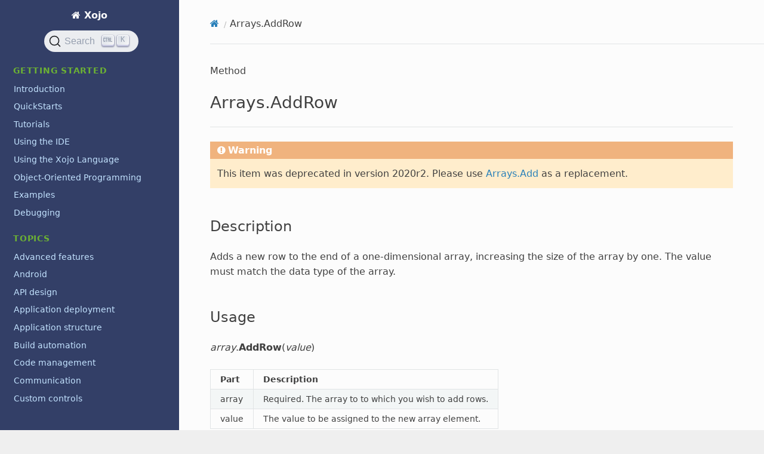

--- FILE ---
content_type: text/html
request_url: https://documentation.xojo.com/api/deprecated/deprecated_class_members/arrays.addrow.html
body_size: 3973
content:


<!DOCTYPE html>
<html class="writer-html5" lang="en">
<head>
  <meta charset="utf-8" /><meta name="viewport" content="width=device-width, initial-scale=1" />
<meta content="noindex" name="robots" />

  <meta name="viewport" content="width=device-width, initial-scale=1.0" />
  <title>Arrays.AddRow &mdash; Xojo  documentation</title>
      <link rel="stylesheet" type="text/css" href="../../../_static/pygments.css?v=e38b776c" />
      <link rel="stylesheet" type="text/css" href="../../../_static/css/theme.css?v=e59714d7" />
      <link rel="stylesheet" type="text/css" href="../../../_static/copybutton.css?v=76b2166b" />
      <link rel="stylesheet" type="text/css" href="../../../_static/tabs.css?v=a5c4661c" />
      <link rel="stylesheet" type="text/css" href="../../../_static/css/custom.css?v=ee278ae5" />
      <link rel="stylesheet" type="text/css" href="https://cdn.jsdelivr.net/npm/typesense-docsearch-css@0.3.0" />

  
    <link rel="shortcut icon" href="../../../_static/favicon.png"/>
    <link rel="canonical" href="https://documentation.xojo.com/api/deprecated/deprecated_class_members/arrays.addrow.html" />
      <script src="../../../_static/jquery.js?v=5d32c60e"></script>
      <script src="../../../_static/_sphinx_javascript_frameworks_compat.js?v=2cd50e6c"></script>
      <script data-url_root="../../../" id="documentation_options" src="../../../_static/documentation_options.js?v=b3ba4146"></script>
      <script src="../../../_static/doctools.js?v=888ff710"></script>
      <script src="../../../_static/sphinx_highlight.js?v=4825356b"></script>
      <script src="../../../_static/clipboard.min.js?v=a7894cd8"></script>
      <script src="../../../_static/copybutton.js?v=f281be69"></script>
      <script src="../../../_static/js/custom.js?v=66c7f411"></script>
      <script defer="defer" src="https://cdn.jsdelivr.net/npm/typesense-docsearch.js@3.0.1"></script>
    <script src="../../../_static/js/theme.js"></script>
    <link rel="index" title="Index" href="../../../genindex.html" />
    <link rel="search" title="Search" href="../../../search.html" />
<meta name="docsearch:docusaurus_tag" content="default">
<meta name="docsearch:language" content="en" />
<script async src="https://www.googletagmanager.com/gtag/js?id=G-0K88XP34FP"></script>
<script>
  window.dataLayer = window.dataLayer || [];
  function gtag(){dataLayer.push(arguments);}
  gtag('js', new Date());

  gtag('config', 'G-0K88XP34FP');
</script>

</head>

<body class="wy-body-for-nav"> 
  <div class="wy-grid-for-nav">
    <nav data-toggle="wy-nav-shift" class="wy-nav-side">
      <div class="wy-side-scroll">
        <div class="wy-side-nav-search" >

          
          
          <a href="../../../index.html" class="icon icon-home">
            Xojo
          </a>
<div role="search">
  <form id="rtd-search-form" class="wy-form" action="../../../search.html" method="get">
    <input type="text" name="q" placeholder="Search docs" aria-label="Search docs" />
    <input type="hidden" name="check_keywords" value="yes" />
    <input type="hidden" name="area" value="default" />
  </form>
</div>
        </div><div class="wy-menu wy-menu-vertical" data-spy="affix" role="navigation" aria-label="Navigation menu">
              <p class="caption" role="heading"><span class="caption-text">GETTING STARTED</span></p>
<ul>
<li class="toctree-l1"><a class="reference internal" href="../../../getting_started/introduction/index.html">Introduction</a></li>
<li class="toctree-l1"><a class="reference internal" href="../../../getting_started/quickstarts/index.html">QuickStarts</a></li>
<li class="toctree-l1"><a class="reference internal" href="../../../getting_started/tutorials/index.html">Tutorials</a></li>
<li class="toctree-l1"><a class="reference internal" href="../../../getting_started/using_the_ide/index.html">Using the IDE</a></li>
<li class="toctree-l1"><a class="reference internal" href="../../../getting_started/using_the_xojo_language/index.html">Using the Xojo Language</a></li>
<li class="toctree-l1"><a class="reference internal" href="../../../getting_started/object-oriented_programming/index.html">Object-Oriented Programming</a></li>
<li class="toctree-l1"><a class="reference internal" href="../../../getting_started/example_projects/examples.html">Examples</a></li>
<li class="toctree-l1"><a class="reference internal" href="../../../getting_started/debugging/index.html">Debugging</a></li>
</ul>
<p class="caption" role="heading"><span class="caption-text">TOPICS</span></p>
<ul>
<li class="toctree-l1"><a class="reference internal" href="../../../topics/advanced_features/index.html">Advanced features</a></li>
<li class="toctree-l1"><a class="reference internal" href="../../../topics/android/index.html">Android</a></li>
<li class="toctree-l1"><a class="reference internal" href="../../../topics/api_design/index.html">API design</a></li>
<li class="toctree-l1"><a class="reference internal" href="../../../topics/application_deployment/index.html">Application deployment</a></li>
<li class="toctree-l1"><a class="reference internal" href="../../../topics/application_structure/index.html">Application structure</a></li>
<li class="toctree-l1"><a class="reference internal" href="../../../topics/build_automation/index.html">Build automation</a></li>
<li class="toctree-l1"><a class="reference internal" href="../../../topics/code_management/index.html">Code management</a></li>
<li class="toctree-l1"><a class="reference internal" href="../../../topics/communication/index.html">Communication</a></li>
<li class="toctree-l1"><a class="reference internal" href="../../../topics/custom_controls/index.html">Custom controls</a></li>
<li class="toctree-l1"><a class="reference internal" href="../../../topics/data_processing/index.html">Data processing</a></li>
<li class="toctree-l1"><a class="reference internal" href="../../../topics/databases/index.html">Databases</a></li>
<li class="toctree-l1"><a class="reference internal" href="../../../topics/debugging/index.html">Debugging</a></li>
<li class="toctree-l1"><a class="reference internal" href="../../../topics/declares/index.html">Declares</a></li>
<li class="toctree-l1"><a class="reference internal" href="../../../topics/file_management/index.html">File management</a></li>
<li class="toctree-l1"><a class="reference internal" href="../../../topics/graphics/index.html">Graphics</a></li>
<li class="toctree-l1"><a class="reference internal" href="../../../topics/ios/index.html">iOS</a></li>
<li class="toctree-l1"><a class="reference internal" href="../../../topics/linux/index.html">Linux</a></li>
<li class="toctree-l1"><a class="reference internal" href="../../../topics/localizing_your_apps/index.html">Localizing your apps</a></li>
<li class="toctree-l1"><a class="reference internal" href="../../../topics/macos/index.html">macOS</a></li>
<li class="toctree-l1"><a class="reference internal" href="../../../topics/migrating_from_other_tools/index.html">Migrating from other development tools</a></li>
<li class="toctree-l1"><a class="reference internal" href="../../../topics/office_automation/index.html">Office Automation</a></li>
<li class="toctree-l1"><a class="reference internal" href="../../../topics/os_information/index.html">OS information</a></li>
<li class="toctree-l1"><a class="reference internal" href="../../../topics/printing/index.html">Printing</a></li>
<li class="toctree-l1"><a class="reference internal" href="../../../topics/raspberry_pi/index.html">Raspberry Pi</a></li>
<li class="toctree-l1"><a class="reference internal" href="../../../topics/text_handling/index.html">Text handling</a></li>
<li class="toctree-l1"><a class="reference internal" href="../../../topics/threading/index.html">Threading</a></li>
<li class="toctree-l1"><a class="reference internal" href="../../../topics/user_interface/index.html">User interface</a></li>
<li class="toctree-l1"><a class="reference internal" href="../../../topics/web/index.html">Web</a></li>
<li class="toctree-l1"><a class="reference internal" href="../../../topics/windows/index.html">Windows</a></li>
<li class="toctree-l1"><a class="reference internal" href="../../../topics/xojo_cloud/index.html">Xojo Cloud</a></li>
<li class="toctree-l1"><a class="reference internal" href="../../../topics/xojoscript/index.html">XojoScript</a></li>
</ul>
<p class="caption" role="heading"><span class="caption-text">API</span></p>
<ul>
<li class="toctree-l1"><a class="reference internal" href="../../android/index.html">Android</a></li>
<li class="toctree-l1"><a class="reference internal" href="../../compiler_directives/index.html">Compiler directives</a></li>
<li class="toctree-l1"><a class="reference internal" href="../../console/index.html">Console</a></li>
<li class="toctree-l1"><a class="reference internal" href="../../cryptography/index.html">Cryptography</a></li>
<li class="toctree-l1"><a class="reference internal" href="../../data_types/index.html">Data types</a></li>
<li class="toctree-l1"><a class="reference internal" href="../../databases/index.html">Databases</a></li>
<li class="toctree-l1"><a class="reference internal" href="../index.html">Deprecated</a></li>
<li class="toctree-l1"><a class="reference internal" href="../../exceptions/index.html">Exceptions</a></li>
<li class="toctree-l1"><a class="reference internal" href="../../files/index.html">Files</a></li>
<li class="toctree-l1"><a class="reference internal" href="../../graphics/index.html"><cite>Graphics</cite></a></li>
<li class="toctree-l1"><a class="reference internal" href="../../hardware/index.html">Hardware</a></li>
<li class="toctree-l1"><a class="reference internal" href="../../ios/index.html">iOS</a></li>
<li class="toctree-l1"><a class="reference internal" href="../../language/index.html">Language</a></li>
<li class="toctree-l1"><a class="reference internal" href="../../macos/index.html">macOS</a></li>
<li class="toctree-l1"><a class="reference internal" href="../../math/index.html">Math</a></li>
<li class="toctree-l1"><a class="reference internal" href="../../mobile/index.html">Mobile</a></li>
<li class="toctree-l1"><a class="reference internal" href="../../networking/index.html">Networking</a></li>
<li class="toctree-l1"><a class="reference internal" href="../../os/index.html">OS</a></li>
<li class="toctree-l1"><a class="reference internal" href="../../pdf/index.html">PDF</a></li>
<li class="toctree-l1"><a class="reference internal" href="../../printing/index.html">Printing</a></li>
<li class="toctree-l1"><a class="reference internal" href="../../text/index.html">Text</a></li>
<li class="toctree-l1"><a class="reference internal" href="../../user_interface/index.html">User interface</a></li>
<li class="toctree-l1"><a class="reference internal" href="../../web/index.html">Web</a></li>
<li class="toctree-l1"><a class="reference internal" href="../../windows/index.html">Windows</a></li>
<li class="toctree-l1"><a class="reference internal" href="../../xojocloud/index.html">Xojo Cloud</a></li>
</ul>
<p class="caption" role="heading"><span class="caption-text">RESOURCES</span></p>
<ul>
<li class="toctree-l1"><a class="reference internal" href="../../../resources/deprecations.html">Deprecations</a></li>
<li class="toctree-l1"><a class="reference internal" href="../../../resources/learn_object-oriented_programming.html">Learn object-oriented programming</a></li>
<li class="toctree-l1"><a class="reference internal" href="../../../resources/previous_releases/index.html">Previous releases</a></li>
<li class="toctree-l1"><a class="reference internal" href="../../../resources/programming_the_raspberry_pi_with_xojo.html">Programming the Raspberry Pi with Xojo</a></li>
<li class="toctree-l1"><a class="reference internal" href="../../../resources/release_notes/2025r3.1.html">Xojo 2025r3.1 Release Notes</a></li>
<li class="toctree-l1"><a class="reference internal" href="../../../resources/reporting_bugs_and_making_feature_requests.html">Reporting bugs and making feature requests</a></li>
<li class="toctree-l1"><a class="reference internal" href="../../../resources/roadmap.html">Roadmap</a></li>
<li class="toctree-l1"><a class="reference internal" href="../../../resources/system_requirements_for_current_release.html">System requirements</a></li>
<li class="toctree-l1"><a class="reference internal" href="../../../resources/extras/index.html">Extras</a></li>
<li class="toctree-l1"><a class="reference internal" href="../../../resources/updating_older_projects.html">Updating older projects</a></li>
<li class="toctree-l1"><a class="reference internal" href="../../../resources/videos/index.html">Videos</a></li>
<li class="toctree-l1"><a class="reference internal" href="../../../resources/xojotalk_podcast.html">XojoTalk podcast</a></li>
</ul>
<p class="caption" role="heading"><span class="caption-text">ESPAÑOL</span></p>
<ul>
<li class="toctree-l1"><a class="reference internal" href="../../../espanol/guia_rapida/index.html">Guía Rápida</a></li>
<li class="toctree-l1"><a class="reference internal" href="../../../espanol/iniciacion.html">Iniciación</a></li>
<li class="toctree-l1"><a class="reference internal" href="../../../espanol/tutorial/index.html">Tutorial</a></li>
</ul>
<p class="caption" role="heading"><span class="caption-text">FINE PRINT</span></p>
<ul>
<li class="toctree-l1"><a class="reference internal" href="../../../fine_print/copyrights_and_trademarks.html">Copyrights and trademarks</a></li>
<li class="toctree-l1"><a class="reference internal" href="../../../fine_print/end_user_license_agreement.html">End User License Agreement</a></li>
</ul>

        </div>
      </div>
    </nav>

    <section data-toggle="wy-nav-shift" class="wy-nav-content-wrap"><nav class="wy-nav-top" aria-label="Mobile navigation menu" >
          <i data-toggle="wy-nav-top" class="fa fa-bars"></i>
          <a href="../../../index.html">Xojo</a>
      </nav>

      <div class="wy-nav-content">
        <div class="rst-content">
          <div role="navigation" aria-label="Page navigation">
  <ul class="wy-breadcrumbs">
      <li><a href="../../../index.html" class="icon icon-home" aria-label="Home"></a></li>
      <li class="breadcrumb-item active">Arrays.AddRow</li>
      <li class="wy-breadcrumbs-aside">
      </li>
  </ul>
  <hr/>
</div>
          <div role="main" class="document" itemscope="itemscope" itemtype="http://schema.org/Article">
           <div itemprop="articleBody">
             
  <p>Method</p>
<section id="arrays-addrow">
<h1>Arrays.AddRow</h1>
<hr class="docutils" />
<div class="admonition warning">
<p class="admonition-title">Warning</p>
<p>This item was deprecated in version 2020r2. Please use <a class="reference internal" href="../../language/arrays.html#arrays-add"><span class="std std-ref">Arrays.Add</span></a> as a replacement.</p>
</div>
<section id="description">
<h2>Description</h2>
<p>Adds a new row to the end of a one-dimensional array, increasing the size of the array by one. The value must match the data type of the array.</p>
</section>
<section id="usage">
<span id="api-deprecated-deprecated-class-members-arrays-addrow-usage"></span><h2>Usage</h2>
<p><em>array</em>.<strong>AddRow</strong>(<em>value</em>)</p>
<table class="docutils align-default">
<thead>
<tr class="row-odd"><th class="head"><p>Part</p></th>
<th class="head"><p>Description</p></th>
</tr>
</thead>
<tbody>
<tr class="row-even"><td><p>array</p></td>
<td><p>Required. The array to to which you wish to add rows.</p></td>
</tr>
<tr class="row-odd"><td><p>value</p></td>
<td><p>The value to be assigned to the new array element.</p></td>
</tr>
</tbody>
</table>
</section>
<section id="notes">
<h2>Notes</h2>
<p>The <cite>AddRow</cite> method works with one-dimensional arrays only.</p>
</section>
<section id="sample-code">
<h2>Sample code</h2>
<p>This example adds a new row to the end of the names array. The new element becomes the last row of the array.</p>
<div class="highlight-xojo notranslate"><div class="highlight"><pre><span></span><span class="kd">Var</span> <span class="nv">names</span><span class="p">()</span> <span class="kr">As</span> <span class="n n-XojoType">String</span>
<span class="nv">names</span><span class="p">.</span><span class="nv">AddRow</span><span class="p">(</span><span class="s">&quot;Betty&quot;</span><span class="p">)</span>
</pre></div>
</div>
</section>
<section id="compatibility">
<h2>Compatibility</h2>
<p>All project types on all supported operating systems.</p>
</section>
<section id="see-also">
<h2>See also</h2>
<p><a class="reference internal" href="../../language/arrays.html"><span class="doc">Arrays</span></a> parent class; <a class="reference internal" href="../../language/var.html"><span class="doc">Var</span></a> statement; <a class="reference internal" href="../../language/arrays.html"><span class="doc">Arrays</span></a> concept for a complete list of functions; <a class="reference internal" href="../../language/paramarray.html"><span class="doc">ParamArray</span></a> keyword</p>
</section>
</section>


           </div>
          </div>
          <footer>

  <hr/>

  <div role="contentinfo">
    <p>&#169; Copyright 2026, Xojo, Inc.</p>
  </div>

  Built with <a href="https://www.sphinx-doc.org/">Sphinx</a> using a
    <a href="https://github.com/readthedocs/sphinx_rtd_theme">theme</a>
    provided by <a href="https://readthedocs.org">Read the Docs</a>.
   <p>Have a suggestion about the docs? <a href = "https://www.xojo.com/newissue">Let us know.</a></p><p>Docs for the Xojo programming language and IDE</p>
<button onclick="topFunction()" class="btn btn-neutral" id="topbutton" title="Top" accesskey="t" rel="top">Top <span class="fa fa-arrow-circle-up"></span></button>


</footer>
        </div>
      </div>
    </section>
  </div>
  <script>
      jQuery(function () {
          SphinxRtdTheme.Navigation.enable(true);
      });
  </script> 

</body>
</html>